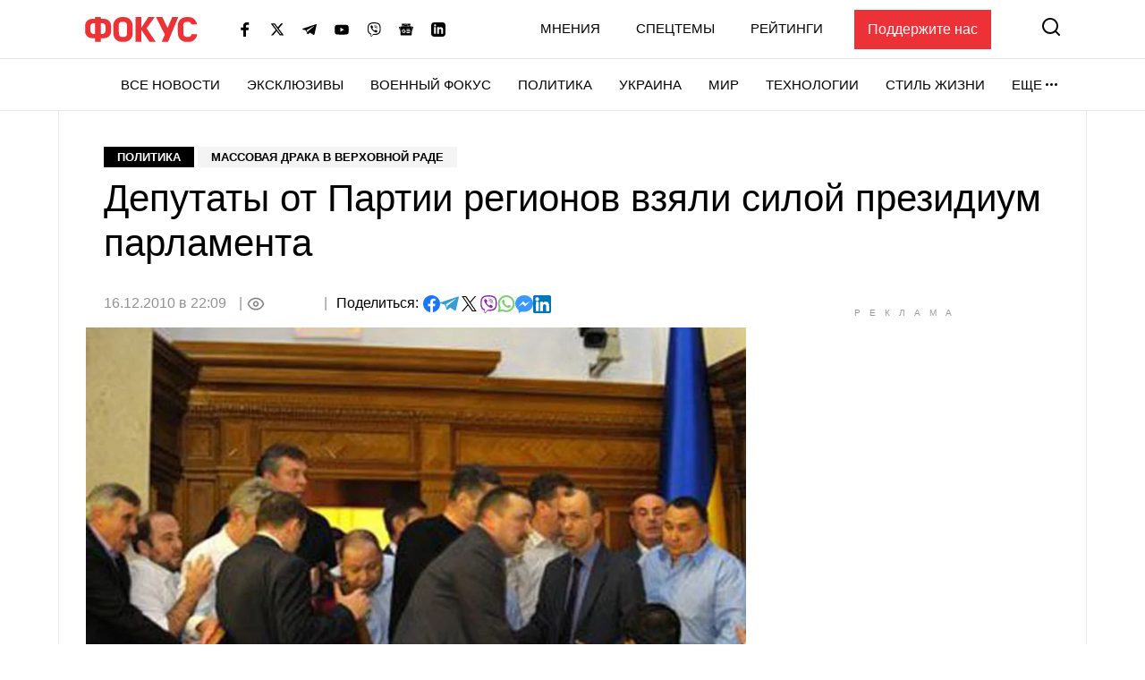

--- FILE ---
content_type: text/html; charset=utf-8
request_url: https://www.google.com/recaptcha/api2/aframe
body_size: 248
content:
<!DOCTYPE HTML><html><head><meta http-equiv="content-type" content="text/html; charset=UTF-8"></head><body><script nonce="7EJSeitQPna8yO1bXDN_dw">/** Anti-fraud and anti-abuse applications only. See google.com/recaptcha */ try{var clients={'sodar':'https://pagead2.googlesyndication.com/pagead/sodar?'};window.addEventListener("message",function(a){try{if(a.source===window.parent){var b=JSON.parse(a.data);var c=clients[b['id']];if(c){var d=document.createElement('img');d.src=c+b['params']+'&rc='+(localStorage.getItem("rc::a")?sessionStorage.getItem("rc::b"):"");window.document.body.appendChild(d);sessionStorage.setItem("rc::e",parseInt(sessionStorage.getItem("rc::e")||0)+1);localStorage.setItem("rc::h",'1770142912698');}}}catch(b){}});window.parent.postMessage("_grecaptcha_ready", "*");}catch(b){}</script></body></html>

--- FILE ---
content_type: application/javascript; charset=utf-8
request_url: https://fundingchoicesmessages.google.com/f/AGSKWxUvIUjPu6WEij3LqE7eTkU7TEk-WET8YVaAyhLPa6XlCxZ4kqSprW5U1iRWnxOCCnHbWEIM6-4CUGF0C6ZhZ31lb71fSmLzu7GNsqYBRU_9mpSEC1H6sNMkbqvnoWkUy3jNIGk0OFe37x3QFw7ODCtSXpF55yUSLzQFd07PQ1GLeTv3j5XPbUvf5UfU/_/iframe_ad./reporo_-adspace_/ads_ui./img/_ad.
body_size: -1284
content:
window['0bec6882-67b5-47c9-ae6e-8772f2787831'] = true;

--- FILE ---
content_type: application/x-javascript; charset=utf-8
request_url: https://servicer.idealmedia.io/1469448/1?nocmp=1&tcfV2=1&sessionId=69823cbe-0939c&sessionPage=1&sessionNumberWeek=1&sessionNumber=1&cpicon=1&cbuster=1770142916024484207427&pvid=03b01789-9a72-4761-b625-3a4bba8afeb2&implVersion=17&lct=1768241460&mp4=1&ap=1&consentStrLen=0&wlid=bdbb62c5-6e0b-4124-aa1a-4cef732cdcdc&pageview_widget_list=1469448,1469450,1364839,1364832&uniqId=050c0&childs=1542520&niet=4g&nisd=false&jsp=head&evt=%5B%7B%22event%22%3A1%2C%22methods%22%3A%5B1%2C2%5D%7D%2C%7B%22event%22%3A2%2C%22methods%22%3A%5B1%2C2%5D%7D%5D&pv=5&jsv=es6&dpr=1&hashCommit=a2dd5561&apt=2010-12-16T22%3A09%3A00%2B02%3A00&tfre=8231&scale_metric_1=64.00&scale_metric_2=258.06&scale_metric_3=100.00&w=0&h=0&tl=150&tlp=1&sz=0x0&szp=1&szl=1&cxurl=https%3A%2F%2Ffocus.ua%2Fpolitics%2F161241&ref=&lu=https%3A%2F%2Ffocus.ua%2Fpolitics%2F161241
body_size: 884
content:
var _mgq=_mgq||[];
_mgq.push(["IdealmediaLoadGoods1542520_050c0",[
["rbc.ua","11985943","1","Впритул добивав поранених: нові деталі розстрілу поліційних","Ветеран війни, який убив чотирьох поліцейських у Черкаській області, спочатку поранив правоохоронців, а потім розстріляв їх впритул, коли вони стікали кров'ю","0","","","","kDRxZrryhxi7ge4R7nGK_3DhTsn4FFuJZhdPAs-mIF6Wn21fsCfpbTEuKcjlT4b3JP9NESf5a0MfIieRFDqB_Kk8FoiKvGcobd2VNzza_lx_6SVKuzAsDG3iV-1gwjh-",{"i":"https://s-img.idealmedia.io/n/11985943/492x328/35x0x1230x820/aHR0cDovL2ltZ2hvc3RzLmNvbS90Lzg1NDEwMy8xYWQ1Mzk1ZjRjMjhiOGY2NDMzMmI2MjVjYzgxMzQ5OC5qcGVn.webp?v=1770142917-UK2Pz3fRf6CWj73Ydkmy2aPLn7U2Vq1kxVr3eNz2Ans","l":"https://clck.idealmedia.io/pnews/11985943/i/1300287/pp/1/1?h=kDRxZrryhxi7ge4R7nGK_3DhTsn4FFuJZhdPAs-mIF6Wn21fsCfpbTEuKcjlT4b3JP9NESf5a0MfIieRFDqB_Kk8FoiKvGcobd2VNzza_lx_6SVKuzAsDG3iV-1gwjh-&utm_campaign=focus.ua&utm_source=focus.ua&utm_medium=referral&rid=399638fd-012d-11f1-888f-d404e6f97680&tt=Direct&att=3&afrd=296&iv=17&ct=1&gdprApplies=0&muid=q13ViY3EfFla&st=-300&mp4=1&h2=RGCnD2pppFaSHdacZpvmnrKs3NEoz9rroTgLYydx17cgNjusZyjGo1rMnMT1hEiOSYK_ko39hs-Lur5gj7Srfg**","adc":[],"sdl":0,"dl":"","category":"События Украины","dbbr":0,"bbrt":0,"type":"e","media-type":"static","clicktrackers":[],"cta":"Читати далі","cdt":"","tri":"3996919a-012d-11f1-888f-d404e6f97680","crid":"11985943"}],],
{"awc":{},"dt":"desktop","ts":"","tt":"Direct","isBot":1,"h2":"RGCnD2pppFaSHdacZpvmnrKs3NEoz9rroTgLYydx17cgNjusZyjGo1rMnMT1hEiOSYK_ko39hs-Lur5gj7Srfg**","ats":0,"rid":"399638fd-012d-11f1-888f-d404e6f97680","pvid":"03b01789-9a72-4761-b625-3a4bba8afeb2","iv":17,"brid":32,"muidn":"q13ViY3EfFla","dnt":0,"cv":2,"afrd":296,"consent":true,"adv_src_id":11696}]);
_mgqp();
